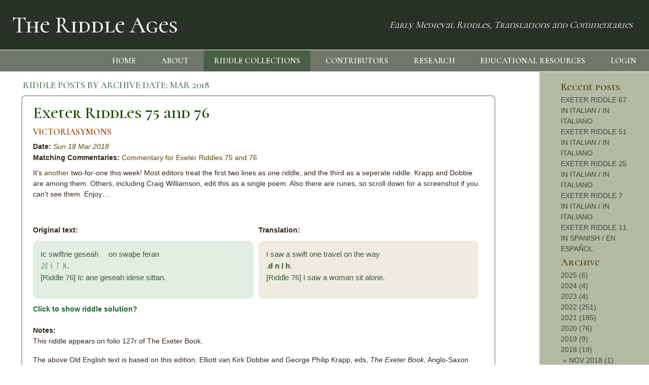

--- FILE ---
content_type: text/html; charset=utf-8
request_url: https://theriddleages.bham.ac.uk/riddles/archive/201803/?year=2018
body_size: 157250
content:
<!DOCTYPE html
        PUBLIC "-//W3C//DTD XHTML 1.0 Transitional//EN"
        "http://www.w3.org/TR/xhtml1/DTD/xhtml1-transitional.dtd">
<html xmlns="http://www.w3.org/1999/xhtml" lang="en">
<head>
		<title>Riddle Ages</title>

		<!--Meta-->
    	<meta http-equiv="X-UA-Compatible" content="IE=edge">
        <meta http-equiv="Content-Type" content="text/html; charset=utf-8" />
		<meta name="viewport" content="width=device-width, initial-scale=1">
		<meta name="description" content="">
		<meta name="keywords" content="">
		<meta name="author" content="University of Birmingham">

    


		<link rel="stylesheet" href="/static/css/bootstrap.min.css">
		<link rel="stylesheet" type="text/css" href="/static/css/custom.css">
		<link rel="stylesheet" href="/static/css/ionicons.min.css">

        <link rel="icon" type="image/png" href="/static/images/favicon.ico">
		<link href="https://fonts.googleapis.com/css2?family=Cormorant+Unicase:wght@400;500;600&display=swap" rel="stylesheet">

		<script type="text/javascript" src="/static/js/jquery.min.js"></script>
		<script type="text/javascript" src="/static/js/bootstrap.min.js"></script>

		<script type="text/javascript" src="//kit.fontawesome.com/ef8efd334b.js"></script>

		<script type="text/javascript" src="/static/ckeditor/ckeditor-init.js"></script>
		<script type="text/javascript" src="/static/ckeditor/ckeditor/ckeditor.js"></script>


</head>

	<body>

	<!-- Site Navigation -->
	<header>
	<nav class="navbar navbar-expand-sm container-fluid nopadding" aria-label="site header">
    
    <div id="navbar-title" class="container-fluid">
        <a class="navbar-brand" href="/"><h1>The Riddle Ages</h1></a>
    </div>
    <div id="nav-subtitle" class="nopadding container-fluid alignedright">
        Early Medieval Riddles, Translations and Commentaries
    </div>
    
</nav>
<nav id="linksmenu" class="navbar navbar-expand-sm nopadding"aria-label="site navigation bar">
    <div id="nav-menutoggle" class="nopadding container-fluid alignedright">
        <a id="menu-toggle" href="#" class="toggle" aria-label="menu toggle"><i class="ion-navicon"></i> <span>MENU</span></a>
    </div>
    <div class="collapse navbar-collapse nopadding" id="linksnavbar">
        <ul class="nav navbar-nav ml-auto nopadding menu">
            <li class="nav-item">
                <a class="nav-link" href="/">HOME</a>
            </li>
            <li class="nav-item">
                <a class="nav-link" href="/about/">ABOUT</a>
            </li>
            <li class="nav-item active">
                <a class="nav-link" href="/riddles/collection/">RIDDLE COLLECTIONS</a>
            </li>
            <li class="nav-item">
                <a class="nav-link" href="/contributors/">CONTRIBUTORS</a>
            </li>
            <li class="nav-item">
                <a class="nav-link" href="/research/">RESEARCH</a>
            </li>
            <li class="nav-item">
                <a class="nav-link" href="/educational_resources/">EDUCATIONAL RESOURCES</a>
            </li>
            <!-- check for login here -->
            
                <li class="nav-item">
                    <a class="nav-link" href="/accounts/login/">LOGIN</a>
                </li>
            
        </ul>
    </div>
</nav>
	
		<div class="container-fluid nopadding">
    
</div>
	
	</header>
		<!-- Site Main Content -->
		<main id="main">
			
<div class="row options" id="holder">
    <div class="col-10" id="main_text">
        <div class="row">
            <div class="posts col-12">
                
                
                <span class="posts_label">RIDDLE POSTS BY ARCHIVE DATE: <span class="archive">MAR 2018</span></span>
                
                
                
            </div>
        </div>
        
        
        <section class="block">
    <section class="container-fluid">
        <section class="row">
            <div class="col-md-12 row-pb-md">
                <div class="row">
                    <div class="col-md-12">
                        <div class="post post-entry">
                            
                            <h2><a href="/riddles/post/exeter-riddles-75-and-76/">Exeter Riddles 75 and 76</a></h2>
                            <h3><a href="/riddles/author/VictoriaSymons/">VICTORIASYMONS</a></h3>
                            
                            <strong>Date:</strong> <em><a href="/riddles/archive/201803/">Sun 18 Mar 2018</a></em><br />
                            
                            <div class="clear"><!-- --></div>
                            
                            
                                
                                    
                                        <strong>Matching Commentaries:</strong>
                                        
                                            <a href="/riddles/post/commentary-for-exeter-riddles-75-and-76/">Commentary for Exeter Riddles 75 and 76</a>
                                        
                                    
                                
                            
                            <div class="clear"><!-- --></div>
                            
                                
                                    <div class="intro"><p>It’s <a href="../../../riddles/post/riddles-68-and-69-or-66/">another </a>two-for-one this week! Most editors treat the first two lines as one riddle, and the third as a seperate riddle. Krapp and Dobbie are among them. Others, including Craig Williamson, edit this as a single poem. Also there are runes, so scroll down for a screenshot if you can't see them. Enjoy…</p><br /><br /></div>
                                
                                <div class="row no-gutters">
                                    <div class="col-md-6 leftside no-gutters"><strong>Original text:</strong><br /><code><p>Ic swiftne geseah&nbsp;&nbsp;&nbsp;&nbsp; on swaþe feran<br>
.ᛞ ᚾ ᛚ ᚻ.<br>
[Riddle 76] Ic ane geseah idese sittan.</p></code></div>
                                    <div class="col-md-6 rightside no-gutters"><strong>Translation:</strong><br /><code><p>I saw a swift one travel on the way<br>
.<strong>d n l h</strong>.<br>
[Riddle 76] I saw a woman sit alone.</p></code></div>
                                </div>
                                <a class="togglesolution">Click to show riddle solution?</a>
                                <div class="solution dd">Hound, Piss, Hound and Hind, Christ</div><br /><br />
                            
                            
                                <strong>Notes:</strong><br /> <p>This riddle appears on folio 127r of The Exeter Book.</p>

<p>The above Old English text is based on this edition: Elliott van Kirk Dobbie and George Philip Krapp, eds, <em>The Exeter Book</em>, Anglo-Saxon Poetic Records 3 (New York: Columbia University Press, 1936), page 234.</p>

<p>Note that this edition numbers the text Riddle 73: Craig Williamson, ed., <em>The Old English Riddles of the Exeter Book</em> (Chapel Hill: University of North Carolina Press, 1977), page 110.</p>

<p><strong>Screen shot for the runes:</strong></p>
<img src="../../../media/images/2017/11/riddle-75-runes.jpg" alt="Riddle 75 runes"></p><br /><br />
                            
                            
                                <strong>Tags:</strong>
                                
                            <a class="badge badge-secondary" href="/riddles/tag/anglo%20saxon/">anglo saxon</a>&nbsp;
                                
                            <a class="badge badge-secondary" href="/riddles/tag/exeter%20book/">exeter book</a>&nbsp;
                                
                            <a class="badge badge-secondary" href="/riddles/tag/riddles/">riddles</a>&nbsp;
                                
                            <a class="badge badge-secondary" href="/riddles/tag/old%20english/">old english</a>&nbsp;
                                
                            <a class="badge badge-secondary" href="/riddles/tag/solutions/">solutions</a>&nbsp;
                                
                            <a class="badge badge-secondary" href="/riddles/tag/riddle%2075/">riddle 75</a>&nbsp;
                                
                            <a class="badge badge-secondary" href="/riddles/tag/riddle%2076/">riddle 76</a>&nbsp;
                                <br /><br />
                            
                            
                                <strong>Related Posts:</strong><br />
                                
                                    <a href="/riddles/post/commentary-for-exeter-riddles-68-and-69/">Commentary for Exeter Riddles 68 and 69</a>
                                
                                    <br /><a href="/riddles/post/commentary-for-exeter-riddles-75-and-76/">Commentary for Exeter Riddles 75 and 76</a>
                                
                                    <br /><a href="/riddles/post/exeter-riddle-19/">Exeter Riddle 19</a>
                                
                            
                            
                        </div>
                    </div>
                </div>
            </div>
        </section>
    </section>
</section>
        
        <section class="block">
    <section class="container-fluid">
        <section class="row">
            <div class="col-md-12 row-pb-md">
                <div class="row">
                    <div class="col-md-12">
                        <div class="post post-entry commentary-entry">
                            
                            <h2><a href="/riddles/post/commentary-for-exeter-riddles-75-and-76/">Commentary for Exeter Riddles 75 and 76</a></h2>
                            <h3><a href="/riddles/author/VictoriaSymons/">VICTORIASYMONS</a></h3>
                            
                            <strong>Date:</strong> <em><a href="/riddles/archive/201803/">Mon 26 Mar 2018</a></em><br />
                            
                            <div class="clear"><!-- --></div>
                            
                                
                                    
                                        
                                            <strong>Matching Riddle:</strong> <a href="/riddles/post/exeter-riddles-75-and-76/">Exeter Riddles 75 and 76</a><br />
                                        
                                    
                                
                            
                            
                            <div class="clear"><!-- --></div>
                            
                                <div class="row no-gutters">
                                    <div class="col-md-12 full no-gutters"><code><p>Here’s a riddle for you: what do a dog, Jesus, and someone taking a pee all have in common? Answer: they’re all possible solutions for this week’s riddle. Or riddles. Yes, there’s quite a bit of mystery about Riddle 75 and/or Riddle 76, and the mystery starts with how many poems it or they actually is. Or are.</p>
<p>For reasons that will become clear below, I’m going to set the runes aside for a moment and focus on the two longer lines of poetry. The way they’re written in the manuscript strongly suggests that they’re two separate texts – each begins with capitalisation and on a new line, and closes with the kind of punctuation flourish normally reserved for endings. This is how a lot of editors, including Krapp and Dobbie, treat them. The problem is… there isn’t much there. These might be the opening lines of two longer riddles, but if so the scribe forgot to include the rest. Other editors have preferred to combine these two lines into a single text. This has the advantage of providing a little more bulk to work with, and nods to the structural similarities between the lines. In fact, there’s a sort of chiasmus – a balancing of two parallel clauses – in the contrast between the subject of the first line moving swiftly and the subject of the second line sitting alone. My feeling is that these two riddles are, in fact, a single text even if that’s not how they’re presented in the manuscript.</p>
<p>However we choose to edit the poem/s, one thing we can be confident about is that the runes are later additions. You see, when we find runes in the Exeter Book riddles they’re usually integrated into the metre, meaning that they (or rather, the words they signify) carry alliteration. The first rune in <a href="../../../riddles/post/exeter-riddle-19">Riddle 19</a>, for example, is ᛋ (line 1b), whose name <em>sigel </em>picks up the s- alliteration from the preceding half line.</p>
<p>But that’s not what happens here. These runes are just hanging out on the end of the first line, with not the slightest regard for alliteration or metrical stress or any of the things that make Old English poetry poetic. So what are they doing there?</p>
<p>The answer is that these runes have been interpolated – i.e. moved – from the margins into the text proper. This happens when a scribe is copying from one manuscript to another and mistakes a note in the margin for a continuation of the line. We see another of this kind of mistake in <a href="../../../riddles/post/exeter-riddle-36">Riddle 36</a>, and Andy Orchard argues it’s also the source of <a href="../../../riddles/post/exeter-riddle-23">Riddle 23</a>’s opening line (page 290). In both cases, these stray words were originally written into the margins of earlier copies of the poems, to provide cryptic clues for the riddles’ solutions.</p>
<p>Now, if you’re the sort of person who gets excited by manuscript-y stuff (aren’t we all?), this is actually pretty cool. Today, all but one of the Old English riddles comes to us from the Exeter Book. Everything we think we know about these riddles – that they were written without solutions, for example – is based on this one manuscript. But what we get here is a glimpse of the earlier manuscript from which th Exeter Book itself was copied. Preserved in this odd mish-mash of a poem is the relic of what that lost manuscript looked like. It’s the manuscript equivalent of finding dino DNA preserved in amber.</p>
<img src="/media/images/2021/01/amber.jpg" alt="insect trapped in amber" />
<p>Sort of. <br> Photo credit: Brocken Inaglory, via&nbsp;<a href="https://commons.wikimedia.org/wiki/File:Mosquito_in_amber.jpg">Wikimedia Commons</a> (licence:&nbsp;<a href="https://en.wikipedia.org/wiki/en:GNU_Free_Documentation_License">GNU Free Documentation Licence</a>).</p>
<p>Once we’ve finished geeking out about palaeography, though, it’s time to get down to the real business: solving this thing. As you can see, there isn’t a great deal to go on. Taking only the poetic lines, we have either two riddles describing one thing moving quickly, and one thing sitting alone. Or we have one riddle describing both those things in tandem. No wonder someone thought it might be a good idea to include a little runic hint to help us along. What wise clue did our medieval runester grace us with?</p>
<p>Dnlh.</p>
<p>No, that’s not an Old English sneeze. That’s what the runes say. Dnlh.</p>
<p>It may come as no surprise that “dnlh” isn’t a word, not in Old English nor in modern. But there are a couple of ways it might <em>become </em>a word, with some creative thinking and a loose approach to spelling. Reverse the letter order and add in some much-needed vowels and we might get <em>h</em><em>ælend </em>(lord). This solution was originally proposed by W. S. Mackie, who argued that the first line is a standalone riddle depicting Christ “as a hunter in pursuit of sin” (page 77). Playing around with letter order and vowels are two fairly common gambits in medieval cryptography – they’re used in <a href="../../../riddles/post/exeter-riddle-19">Riddle 19</a> and <a href="../../../riddles/post/exeter-riddle-23">Riddle 23</a> (reversed letters), or <a href="../../../riddles/post/exeter-riddle-36">Riddle 36</a> (changed vowels). That’s solution one.</p>

 <img src="/media/images/2021/01/Christ freeing sinners.jpg" alt="Christ stabbing devil in hellmouth" />
<p>Solution one. Image from <a href="https://commons.wikimedia.org/wiki/File:Harrowing_of_Hell_-_Google_Art_Project.jpg">Wikimedia Commons</a> (Public Domain).</p>

<p>But there’s actually a way of finding some vowels without adding anything to the runes at all. When written in manuscripts, runic ᛚ (l) often ends up looking similar to runic ᚢ (u). And if there’s one thing we can say for sure about the Exeter Book scribe, it’s that he or she isn’t particularly good at writing runes consistently. Changing the “l” for a “u” and reversing the letter order gives us <em>hund </em>(hound). So the riddle may be as simple as that: a poem about a dog running really fast, to which someone’s helpfully added the word dog so that we know it’s definitely about a dog. This is solution two, and it’s a popular one (Bitterli, pages 105-10).</p>
 <img src="/media/images/2021/01/Dog.jpg" alt="Dog running" />
<p>Solution two.<br> Image credit: Sheila Sund via <a href="https://commons.wikimedia.org/wiki/File:Shaggy_Dog_running.jpg">Wikimedia Commons</a> (licence: <a href="https://en.wikipedia.org/wiki/en:Creative_Commons">Creative Commons Attribution 2.0 Generic</a>).</p>
<p>Solution three comes courtesy of Craig Williamson, who opines that “the pursuit of sin has no place in this riddle” (page 353), and that the word signified by our runic quartet is actually <em>hland</em>&nbsp;(urine). Williamson’s reading supports combining the two lines into one poem; the contrast between them speaks to the contrast between male and female peeing… postures.</p>
<img src="/media/images/2021/01/Tulips.jpg" alt="Field of tulips" />
<p>Solution three: not pictured. I’ll leave it to your imagination. Image credit: Tuxyso via <a href="https://commons.wikimedia.org/wiki/File:Tulpenfelder-Neuss-Kapellen-01-2016.jpg">Wikimedia Commons </a>(licence: <a href="https://en.wikipedia.org/wiki/en:Creative_Commons">Creative Commons Attribution-Share Alike 3.0</a>).</p>
<p>Which one is the correct solution? It’s honestly impossible to know. We don’t even know for sure that the runes have anything to do with conveying a solution. But that ambiguity is pretty fun. In fact, I’d argue one of the best things about this poem (or these poems) is how evocative it is. These two little lines may represent the shortest of the Exeter Book riddles, but they’ve provoked page upon page of critical commentary encompassing a truly eclectic range of solutions and creative readings. And thus we get from Jesus Christ to peeing postures, via one happy hound!</p></code></div>
                                </div>
                            
                            
                                <strong>Notes:</strong><br /> <p><strong>References and Suggested Reading</strong></p>
<p>Bitterli, Dieter.&nbsp;<em>Say What I am Called: The Old English Riddles of the Exeter Book and the Anglo-Latin Riddle Tradition</em>. Toronto: University of Toronto Press, 2009.</p>
<p>Mackie, W. S. “Notes on the Text of the Exeter Book.”&nbsp;<em>Modern Language Review</em>, vol. 28 (1933), pages 75-78.</p>
<p>Orchard, Andy. “Enigma Variations: The Anglo-Saxon Riddle-tradition.” In&nbsp;<em>Latin Learning and English Lore: Studies in Anglo-Saxon Literature for Michael Lapidge</em>. Edited by Katherine O’Brien O’Keeffe and Andy Orchard (Toronto: University of Toronto Press, 2005), pages 284-304.</p>
<p>Williamson, Craig, ed.&nbsp;<em>The Old English Riddles of The Exeter Book</em>. Chapel Hill: University of North Carolina Press, 1977.</p><br /><br />
                            
                            
                                <strong>Tags:</strong>
                                
                            <a class="badge badge-secondary" href="/riddles/tag/anglo%20saxon/">anglo saxon</a>&nbsp;
                                
                            <a class="badge badge-secondary" href="/riddles/tag/exeter%20book/">exeter book</a>&nbsp;
                                
                            <a class="badge badge-secondary" href="/riddles/tag/riddles/">riddles</a>&nbsp;
                                
                            <a class="badge badge-secondary" href="/riddles/tag/old%20english/">old english</a>&nbsp;
                                
                            <a class="badge badge-secondary" href="/riddles/tag/solutions/">solutions</a>&nbsp;
                                
                            <a class="badge badge-secondary" href="/riddles/tag/riddle%2075/">riddle 75</a>&nbsp;
                                
                            <a class="badge badge-secondary" href="/riddles/tag/riddle%2076/">riddle 76</a>&nbsp;
                                <br /><br />
                            
                            
                                <strong>Related Posts:</strong><br />
                                
                                    <a href="/riddles/post/commentary-for-exeter-riddle-19/">Commentary for Exeter Riddle 19</a>
                                
                                    <br /><a href="/riddles/post/commentary-for-exeter-riddle-23/">Commentary for Exeter Riddle 23</a>
                                
                                    <br /><a href="/riddles/post/commentary-for-exeter-riddle-36/">Commentary for Exeter Riddle 36</a>
                                
                            
                            
                        </div>
                    </div>
                </div>
            </div>
        </section>
    </section>
</section>
        
        <section class="block">
    <section class="container-fluid">
        <section class="row">
            <div class="col-md-12 row-pb-md">
                <div class="row">
                    <div class="col-md-12">
                        <div class="post post-entry">
                            
                            <h2><a href="/riddles/post/exeter-riddle-78/">Exeter Riddle 78</a></h2>
                            <h3><a href="/riddles/author/MeganCavell/">MEGANCAVELL</a></h3>
                            
                            <strong>Date:</strong> <em><a href="/riddles/archive/201803/">Sun 18 Mar 2018</a></em><br />
                            
                            <div class="clear"><!-- --></div>
                            
                            
                                
                                    
                                        <strong>Matching Commentaries:</strong>
                                        
                                            <a href="/riddles/post/commentary-for-exeter-riddle-78/">Commentary for Exeter Riddle 78</a>
                                        
                                    
                                
                            
                            <div class="clear"><!-- --></div>
                            
                                
                                    <div class="intro"><p>Riddle 78 is a bit of a super-damaged mess…wish me luck writing the commentary!</p><br /><br /></div>
                                
                                <div class="row no-gutters">
                                    <div class="col-md-6 leftside no-gutters"><strong>Original text:</strong><br /><code><p>Oft ic flodas…<br>
…s &nbsp; &nbsp; &nbsp; &nbsp; cynn… minum<br>
ond…<br>
…yde me to mos…<br>
…swa ic him…<br>
…ne æt ham gesæt<br>
…flote cwealde<br>
þurh orþonc… &nbsp; &nbsp; &nbsp; &nbsp; yþum bewrigene.</p></code></div>
                                    <div class="col-md-6 rightside no-gutters"><strong>Translation:</strong><br /><code><p>Often I … floods<br>
… to my kin<br>
and …<br>
… had as food for me<br>
… so I … to it/him/them<br>
… did not sit at home<br>
… killed floating<br>
with cunning … concealed by the waves.</p></code></div>
                                </div>
                                <a class="togglesolution">Click to show riddle solution?</a>
                                <div class="solution dd">Crab, Oyster, Fish, Lamprey</div><br /><br />
                            
                            
                                <strong>Notes:</strong><br /> <p>This riddle appears on folio 127r of The Exeter Book.</p>

<p>The above Old English text is based on this edition: Elliott van Kirk Dobbie and George Philip Krapp, eds, <em>The Exeter Book</em>, Anglo-Saxon Poetic Records 3 (New York: Columbia University Press, 1936), pages 234-5.</p>

<p>Note that this edition numbers the text Riddle 75: Craig Williamson, ed., <em>The Old English Riddles of the Exeter Book</em> (Chapel Hill: University of North Carolina Press, 1977), page 110.</p><br /><br />
                            
                            
                                <strong>Tags:</strong>
                                
                            <a class="badge badge-secondary" href="/riddles/tag/anglo%20saxon/">anglo saxon</a>&nbsp;
                                
                            <a class="badge badge-secondary" href="/riddles/tag/exeter%20book/">exeter book</a>&nbsp;
                                
                            <a class="badge badge-secondary" href="/riddles/tag/riddles/">riddles</a>&nbsp;
                                
                            <a class="badge badge-secondary" href="/riddles/tag/old%20english/">old english</a>&nbsp;
                                
                            <a class="badge badge-secondary" href="/riddles/tag/solutions/">solutions</a>&nbsp;
                                
                            <a class="badge badge-secondary" href="/riddles/tag/riddle%2078/">riddle 78</a>&nbsp;
                                <br /><br />
                            
                            
                                <strong>Related Posts:</strong><br />
                                
                                    <a href="/riddles/post/exeter-riddle-19/">Exeter Riddle 19</a>
                                
                                    <br /><a href="/riddles/post/exeter-riddle-23/">Exeter Riddle 23</a>
                                
                                    <br /><a href="/riddles/post/exeter-riddle-85/">Exeter Riddle 85</a>
                                
                            
                            
                        </div>
                    </div>
                </div>
            </div>
        </section>
    </section>
</section>
        
        <section class="block">
    <section class="container-fluid">
        <section class="row">
            <div class="col-md-12 row-pb-md">
                <div class="row">
                    <div class="col-md-12">
                        <div class="post post-entry commentary-entry">
                            
                            <h2><a href="/riddles/post/commentary-for-exeter-riddle-83/">Commentary for Exeter Riddle 83</a></h2>
                            <h3><a href="/riddles/author/MeganCavell/">MEGANCAVELL</a></h3>
                            
                            <strong>Date:</strong> <em><a href="/riddles/archive/201803/">Thu 01 Mar 2018</a></em><br />
                            
                            <div class="clear"><!-- --></div>
                            
                                
                                    
                                        
                                            <strong>Matching Riddle:</strong> <a href="/riddles/post/exeter-riddle-83/">Exeter Riddle 83</a><br />
                                        
                                    
                                
                            
                            
                            <div class="clear"><!-- --></div>
                            
                                <div class="row no-gutters">
                                    <div class="col-md-12 full no-gutters"><code><p>Hi all! Sorry it has been so long since our last post, but LIFE has been happening. And it has an irritating tendency to get in the way of writing. Still, I’m here now…let’s do this thing.</p>
<p>Riddle 83 has <a href="https://www.youtube.com/watch?v=Jne9t8sHpUc">Alanis Morissette levels of irony</a> in its opening lines (too dated a cultural reference? pish tosh!). That good ol’ burn mark that we’ve seen wreaking havoc upon the riddles toward the end of the Exeter Book extends down into this poem…<em>just</em> far enough to mess with its description of fire. Good joke, universe. Good joke.</p>
<p>And fire is essential to this riddle, which speaks of the production process involved in turning molten metal into coins.</p>
<figure data-shortcode="caption" id="attachment_3535" aria-describedby="caption-attachment-3535"  class="wp-caption aligncenter"><img src="../../../media/images/2019/03/640px-pouring_gold.jpg" alt="640px-Pouring_gold"><figcaption id="caption-attachment-3535" class="wp-caption-text">Photo of molten gold (by Allen Drebert) from <a href="https://commons.wikimedia.org/wiki/File:Pouring_gold.jpg#/media/File:Pouring_gold.jpg">Wikimedia Commons</a> (public domain)</figcaption></figure>
<p>Ore does it? (see what I did there?)</p>
<p>Yes, yes it does. The riddle is generally solved as Ore (Old English <em>ora</em>), though some read it as referring more specifically to gold or to currency. It has been read alongside the late antique, North African riddler Symphosius’ take on the topic. His <em>Enigma 91, Pecunia</em> (Money) reads:</p>
<p style="text-align:center;">terra fui primo, latebris abscondita terrae.<br>
nunc aliud pretium flammae nomenque dederunt,<br>
nec iam terra vocor, licet ex me terra paretur.<br>
(Leary, page 50)</p>
<p style="text-align:center;">(At first I was earth, hidden in the secret places of the earth. Now flames and a name have granted me a different worth, no longer am I called earth, although earth is obtained with me.)</p>
<p>Lots of similar ideas, yes? We can see a real focus on the earth and concealment here before the ore is mined, purified and enters into circulation. Then it comes to have <em>aliud pretium</em> (a different worth). This is certainly something we see in the Old English riddle as well, but with a lot more drama. Whichever metal Riddle 83 describes, its relationship with humans is clearly a contentious one: the ore tells us that entering the domain of humans brings it to grief and cuts it off from its family and history.</p>
<p>But ore will get its revenge.</p>
<p>Just as it is held against its will, it too has the power to imprison: it raises up <em>hæftnyd</em> (bonds of captivity). And if you aren’t sure what these bonds are, just think Gollum.</p>
<figure data-shortcode="caption" id="attachment_3536" aria-describedby="caption-attachment-3536"  class="wp-caption aligncenter"><img src="../../../media/images/2019/03/640px-giant_gollum_sculpture_in_wellington_airport.jpg" alt="640px-Giant_Gollum_sculpture_in_Wellington_Airport"><figcaption id="caption-attachment-3536" class="wp-caption-text">Although he looks quite cheery here! Photo of Gollum at the Wellington Airport from <a href="https://commons.wikimedia.org/wiki/File:Giant_Gollum_sculpture_in_Wellington_Airport.jpg#/media/File:Giant_Gollum_sculpture_in_Wellington_Airport.jpg">Wikimedia Commons</a> (public domain)</figcaption></figure>
<p>Money and treasure corrupt. This is not a new idea. And, as Craig Williamson points out (page 366), we see it in other Old English poems, like <a href="https://rpo.library.utoronto.ca/poems/beowulf"><em>Beowulf</em></a>:</p>
<p style="text-align:center;">&nbsp;&nbsp;&nbsp;&nbsp;&nbsp;&nbsp;&nbsp;&nbsp;&nbsp;&nbsp;&nbsp;&nbsp;&nbsp;&nbsp;&nbsp;&nbsp;&nbsp;&nbsp;&nbsp;&nbsp;&nbsp;&nbsp;&nbsp; Sinc eaðe mæg,<br>
gold on grunde, &nbsp; &nbsp; &nbsp; &nbsp; gumcynnes gehwone<br>
oferhigian, &nbsp; &nbsp; &nbsp; &nbsp; hyde se ðe wylle. (lines 2764b-6)</p>
<p style="text-align:center;">(Treasure, gold in the ground, easily overpowers every one of humankind, let him hide it who will.)</p>
<p>Clearly, Riddle 83 is riffing off these two ideas: that treasure holds a power over humans and that people like to hide it in the ground. In this case, what the earth conceals is ore in its unrefined state – so just <em>potential</em> treasure. When it’s converted into actual, circulating currency…shit gets real.</p>
<p>But what’s going on with this riddle’s focus on <em>fromcynn</em> (lineage) and who’s that <em>broþor</em> (brother) of the earth who first brought ore to <em>gyrne</em> (grief)? Well. WELL now. People have had many clever thoughts on this topic.</p>
<p>Patrick Murphy builds on earlier suggestions that the unnamed enemy of ore is Tubalcain, the biblical grandson of Cain (as in Adam and Eve’s son of the Cain-vs-Abel fame) (page 142). Tubalcain is strongly associated with metalworking and was reputed to be the first smith because of a brief reference in <a href="http://www.drbo.org/drl/chapter/01004.htm">Genesis 4.22</a>.&nbsp; Murphy then goes on to suggest that Riddle 83 conflates Tubalcain with Cain himself: “the two figures are linked in their signature innovations: Cain invents murder, and Tubalcain invents weapons for more efficient murder” (page 146). Hence the bit about brothers. And hence all that hostility.</p>
<figure data-shortcode="caption" id="attachment_3538" aria-describedby="caption-attachment-3538"  class="wp-caption aligncenter"><img src="../../../media/images/2019/03/449px-formella_06_tubailkan_andrea_pisano_1334-1336.jpg" alt="449px-Formella_06,_tubailkan,_andrea_pisano,_1334-1336"><figcaption id="caption-attachment-3538" class="wp-caption-text">Here’s a nice 14th-century wood cut of Tubalcain at work. Photo (by Sailko) from <a href="https://commons.wikimedia.org/wiki/File:Formella_06,_tubailkan,_andrea_pisano,_1334-1336.JPG#/media/File:Formella_06,_tubailkan,_andrea_pisano,_1334-1336.JPG">Wikimedia Commons</a> (licence: <a href="https://creativecommons.org/licenses/by/2.5/">CC BY 2.5</a>)</figcaption></figure>
<p>Tracing Riddle 83’s obsession with <em>fromcynn</em> (lineage) and old age (as in the word <em>frod</em>) back to the Old Testament creates a tidy sense of history within the riddle (Murphy, page 149). Thomas Klein argues that this riddle carries not only a sense of history, but also metaphorical echoes of a fallen angel – perhaps even Lucifer himself. There is ore’s (or specifically gold’s to Klein ) ancient lineage, its removal from his homeland, all that fire, and its ability to place people in bonds despite being captive itself (Klein, page 12).</p>
<figure data-shortcode="caption" id="attachment_3540" aria-describedby="caption-attachment-3540"  class="wp-caption aligncenter"><img src="../../../media/images/2019/03/380px-paradise_lost_1.jpg" alt="380px-Paradise_Lost_1.jpg"><figcaption id="caption-attachment-3540" class="wp-caption-text">The war in heaven imagined by Gustave Doré for John Milton’s <em>Paradise Lost</em>. Image from <a href="https://commons.wikimedia.org/wiki/File:Paradise_Lost_1.jpg#/media/File:Paradise_Lost_1.jpg">Wikimedia Commons</a> (public domain)</figcaption></figure>
<p>So, gold is the devil then. And never forget: it owns you as much as you own it.</p>
<p>Righto, I’m going to leave you there to ponder your own relationship with treasure now. I’m not saying I agree with Riddle 83 in its gold-shaming, but then…I <em>am</em> a millennial, and <a href="https://www.forbes.com/sites/andrewjosuweit/2017../../../riddles/post/5-industries-millennials-are-killing-and-why/">we apparently have it in for the diamond industry</a>. Why stop there, amirite?</p></code></div>
                                </div>
                            
                            
                                <strong>Notes:</strong><br /> <p><strong>References and Suggested Reading</strong></p>
<p>Dale, Corinne. <em>The Natural World in the Exeter Book Riddles</em>. Cambridge: D. S. Brewer, 2017, esp. pages 123-44.</p>
<p>Klein, Thomas. “The Metaphorical Cloak of Exeter Riddle 83, “Ore/Gold/Metal”,” <em>American Notes and Queries</em>, volume 28, issue 1 (2015), pages 11-14.</p>
<p>Leary, T. J., ed. <em>Symphosius: The Aenigmata: An Introduction, Text and Commentary</em>. London: Bloomsbury, 2014.</p>
<p>Murphy, Patrick. <em>Unriddling the Exeter Riddles</em>. University Park, PA: Pennsylvania State University Press, 2011, esp. pages 139-51.</p>
<p>Williamson, Craig, ed. <em>The Old English Riddles of the Exeter Book</em>. Chapel Hill: University of North Carolina Press, 1977.</p><br /><br />
                            
                            
                                <strong>Tags:</strong>
                                
                            <a class="badge badge-secondary" href="/riddles/tag/anglo%20saxon/">anglo saxon</a>&nbsp;
                                
                            <a class="badge badge-secondary" href="/riddles/tag/exeter%20book/">exeter book</a>&nbsp;
                                
                            <a class="badge badge-secondary" href="/riddles/tag/riddles/">riddles</a>&nbsp;
                                
                            <a class="badge badge-secondary" href="/riddles/tag/old%20english/">old english</a>&nbsp;
                                
                            <a class="badge badge-secondary" href="/riddles/tag/solutions/">solutions</a>&nbsp;
                                
                            <a class="badge badge-secondary" href="/riddles/tag/riddle%2083/">riddle 83</a>&nbsp;
                                <br /><br />
                            
                            
                                <strong>Related Posts:</strong><br />
                                
                                    <a href="/riddles/post/commentary-for-exeter-riddles-1-3/">Commentary for Exeter Riddles 1-3</a>
                                
                                    <br /><a href="/riddles/post/commentary-for-exeter-riddle-15/">Commentary for Exeter Riddle 15</a>
                                
                                    <br /><a href="/riddles/post/commentary-for-exeter-riddle-32/">Commentary for Exeter Riddle 32</a>
                                
                            
                            
                        </div>
                    </div>
                </div>
            </div>
        </section>
    </section>
</section>
        
        
    </div>
    <div class="clear"><!-- --></div>
    
<div class="col-2" id="sidebar">

    <div class="sidebar_title">Recent posts</div>
    <div class="sidebarcontent">
    
        <a href="/riddles/post/exeter-riddle-67-in-italian-in-italiano/">EXETER RIDDLE 67 IN ITALIAN / IN ITALIANO</a><br  />
    
        <a href="/riddles/post/exeter-riddle-51-in-italian-in-italiano/">EXETER RIDDLE 51 IN ITALIAN / IN ITALIANO</a><br  />
    
        <a href="/riddles/post/exeter-riddle-25-in-italian-in-italiano/">EXETER RIDDLE 25 IN ITALIAN / IN ITALIANO</a><br  />
    
        <a href="/riddles/post/exeter-riddle-7-in-italian-in-italiano/">EXETER RIDDLE 7 IN ITALIAN / IN ITALIANO</a><br  />
    
        <a href="/riddles/post/exeter-riddle-11-in-spanish-en-espanol/">EXETER RIDDLE 11 IN SPANISH / EN ESPAÑOL</a><br  />
    
    </div>

    <div class="sidebar_title">Archive</div>
    <div class="sidebarcontent">
    
        <a href="?year=2025" class="year">2025 (6)</a><br  />
        
            
                
                    
                
            
        
            
                
                    
                
            
        
            
                
                    
                
            
        
            
                
                    
                
            
        
            
                
                    
                
            
        
            
                
                    
                
            
        
            
                
                    
                
            
        
            
                
                    
                
            
        
            
                
                    
                
            
        
            
                
                    
                
            
        
            
                
                    
                
            
        
            
                
                    
                
            
        
            
                
                    
                
            
        
            
                
                    
                
            
        
            
                
                    
                
            
        
            
                
                    
                
            
        
            
                
                    
                
            
        
            
                
                    
                
            
        
            
                
                    
                
            
        
            
                
                    
                
            
        
            
                
                    
                
            
        
            
                
                    
                
            
        
            
                
                    
                
            
        
            
                
                    
                
            
        
            
                
                    
                
            
        
            
                
                    
                
            
        
            
                
                    
                
            
        
            
                
                    
                
            
        
            
                
                    
                
            
        
            
                
                    
                
            
        
            
                
                    
                
            
        
            
                
                    
                
            
        
            
                
                    
                
            
        
            
                
                    
                
            
        
            
                
                    
                
            
        
            
                
                    
                
            
        
            
                
                    
                
            
        
            
                
                    
                
            
        
            
                
                    
                
            
        
            
                
                    
                
            
        
            
                
                    
                
            
        
            
                
                    
                
            
        
            
                
                    
                
            
        
            
                
                    
                
            
        
            
                
                    
                
            
        
            
                
                    
                
            
        
            
                
                    
                
            
        
            
                
                    
                
            
        
            
                
                    
                
            
        
            
                
                    
                
            
        
            
                
                    
                
            
        
            
                
                    
                
            
        
            
                
                    
                
            
        
            
                
                    
                
            
        
            
                
                    
                
            
        
            
                
                    
                
            
        
            
                
                    
                
            
        
            
                
                    
                
            
        
            
                
                    
                
            
        
            
                
                    
                
            
        
            
                
                    
                
            
        
            
                
                    
                
            
        
            
                
                    
                
            
        
            
                
                    
                
            
        
            
                
                    
                
            
        
            
                
                    
                
            
        
            
                
                    
                
            
        
            
                
                    
                
            
        
            
                
                    
                
            
        
            
                
                    
                
            
        
            
                
                    
                
            
        
            
                
                    
                
            
        
            
                
                    
                
            
        
            
                
                    
                
            
        
            
                
                    
                
            
        
            
                
                    
                
            
        
            
                
                    
                
            
        
            
                
                    
                
            
        
            
                
                    
                
            
        
            
                
                    
                
            
        
            
                
                    
                
            
        
            
                
                    
                
            
        
            
                
                    
                
            
        
            
                
                    
                
            
        
            
                
                    
                
            
        
            
                
                    
                
            
        
            
                
                    
                
            
        
            
                
                    
                
            
        
            
                
                    
                
            
        
            
                
                    
                
            
        
            
                
                    
                
            
        
            
                
                    
                
            
        
            
                
                    
                
            
        
            
                
                    
                
            
        
            
                
                    
                
            
        
    
        <a href="?year=2024" class="year">2024 (4)</a><br  />
        
            
                
                    
                
            
        
            
                
                    
                
            
        
            
                
                    
                
            
        
            
                
                    
                
            
        
            
                
                    
                
            
        
            
                
                    
                
            
        
            
                
                    
                
            
        
            
                
                    
                
            
        
            
                
                    
                
            
        
            
                
                    
                
            
        
            
                
                    
                
            
        
            
                
                    
                
            
        
            
                
                    
                
            
        
            
                
                    
                
            
        
            
                
                    
                
            
        
            
                
                    
                
            
        
            
                
                    
                
            
        
            
                
                    
                
            
        
            
                
                    
                
            
        
            
                
                    
                
            
        
            
                
                    
                
            
        
            
                
                    
                
            
        
            
                
                    
                
            
        
            
                
                    
                
            
        
            
                
                    
                
            
        
            
                
                    
                
            
        
            
                
                    
                
            
        
            
                
                    
                
            
        
            
                
                    
                
            
        
            
                
                    
                
            
        
            
                
                    
                
            
        
            
                
                    
                
            
        
            
                
                    
                
            
        
            
                
                    
                
            
        
            
                
                    
                
            
        
            
                
                    
                
            
        
            
                
                    
                
            
        
            
                
                    
                
            
        
            
                
                    
                
            
        
            
                
                    
                
            
        
            
                
                    
                
            
        
            
                
                    
                
            
        
            
                
                    
                
            
        
            
                
                    
                
            
        
            
                
                    
                
            
        
            
                
                    
                
            
        
            
                
                    
                
            
        
            
                
                    
                
            
        
            
                
                    
                
            
        
            
                
                    
                
            
        
            
                
                    
                
            
        
            
                
                    
                
            
        
            
                
                    
                
            
        
            
                
                    
                
            
        
            
                
                    
                
            
        
            
                
                    
                
            
        
            
                
                    
                
            
        
            
                
                    
                
            
        
            
                
                    
                
            
        
            
                
                    
                
            
        
            
                
                    
                
            
        
            
                
                    
                
            
        
            
                
                    
                
            
        
            
                
                    
                
            
        
            
                
                    
                
            
        
            
                
                    
                
            
        
            
                
                    
                
            
        
            
                
                    
                
            
        
            
                
                    
                
            
        
            
                
                    
                
            
        
            
                
                    
                
            
        
            
                
                    
                
            
        
            
                
                    
                
            
        
            
                
                    
                
            
        
            
                
                    
                
            
        
            
                
                    
                
            
        
            
                
                    
                
            
        
            
                
                    
                
            
        
            
                
                    
                
            
        
            
                
                    
                
            
        
            
                
                    
                
            
        
            
                
                    
                
            
        
            
                
                    
                
            
        
            
                
                    
                
            
        
            
                
                    
                
            
        
            
                
                    
                
            
        
            
                
                    
                
            
        
            
                
                    
                
            
        
            
                
                    
                
            
        
            
                
                    
                
            
        
            
                
                    
                
            
        
            
                
                    
                
            
        
            
                
                    
                
            
        
            
                
                    
                
            
        
            
                
                    
                
            
        
    
        <a href="?year=2023" class="year">2023 (4)</a><br  />
        
            
                
                    
                
            
        
            
                
                    
                
            
        
            
                
                    
                
            
        
            
                
                    
                
            
        
            
                
                    
                
            
        
            
                
                    
                
            
        
            
                
                    
                
            
        
            
                
                    
                
            
        
            
                
                    
                
            
        
            
                
                    
                
            
        
            
                
                    
                
            
        
            
                
                    
                
            
        
            
                
                    
                
            
        
            
                
                    
                
            
        
            
                
                    
                
            
        
            
                
                    
                
            
        
            
                
                    
                
            
        
            
                
                    
                
            
        
            
                
                    
                
            
        
            
                
                    
                
            
        
            
                
                    
                
            
        
            
                
                    
                
            
        
            
                
                    
                
            
        
            
                
                    
                
            
        
            
                
                    
                
            
        
            
                
                    
                
            
        
            
                
                    
                
            
        
            
                
                    
                
            
        
            
                
                    
                
            
        
            
                
                    
                
            
        
            
                
                    
                
            
        
            
                
                    
                
            
        
            
                
                    
                
            
        
            
                
                    
                
            
        
            
                
                    
                
            
        
            
                
                    
                
            
        
            
                
                    
                
            
        
            
                
                    
                
            
        
            
                
                    
                
            
        
            
                
                    
                
            
        
            
                
                    
                
            
        
            
                
                    
                
            
        
            
                
                    
                
            
        
            
                
                    
                
            
        
            
                
                    
                
            
        
            
                
                    
                
            
        
            
                
                    
                
            
        
            
                
                    
                
            
        
            
                
                    
                
            
        
            
                
                    
                
            
        
            
                
                    
                
            
        
            
                
                    
                
            
        
            
                
                    
                
            
        
            
                
                    
                
            
        
            
                
                    
                
            
        
            
                
                    
                
            
        
            
                
                    
                
            
        
            
                
                    
                
            
        
            
                
                    
                
            
        
            
                
                    
                
            
        
            
                
                    
                
            
        
            
                
                    
                
            
        
            
                
                    
                
            
        
            
                
                    
                
            
        
            
                
                    
                
            
        
            
                
                    
                
            
        
            
                
                    
                
            
        
            
                
                    
                
            
        
            
                
                    
                
            
        
            
                
                    
                
            
        
            
                
                    
                
            
        
            
                
                    
                
            
        
            
                
                    
                
            
        
            
                
                    
                
            
        
            
                
                    
                
            
        
            
                
                    
                
            
        
            
                
                    
                
            
        
            
                
                    
                
            
        
            
                
                    
                
            
        
            
                
                    
                
            
        
            
                
                    
                
            
        
            
                
                    
                
            
        
            
                
                    
                
            
        
            
                
                    
                
            
        
            
                
                    
                
            
        
            
                
                    
                
            
        
            
                
                    
                
            
        
            
                
                    
                
            
        
            
                
                    
                
            
        
            
                
                    
                
            
        
            
                
                    
                
            
        
            
                
                    
                
            
        
            
                
                    
                
            
        
            
                
                    
                
            
        
            
                
                    
                
            
        
    
        <a href="?year=2022" class="year">2022 (251)</a><br  />
        
            
                
                    
                
            
        
            
                
                    
                
            
        
            
                
                    
                
            
        
            
                
                    
                
            
        
            
                
                    
                
            
        
            
                
                    
                
            
        
            
                
                    
                
            
        
            
                
                    
                
            
        
            
                
                    
                
            
        
            
                
                    
                
            
        
            
                
                    
                
            
        
            
                
                    
                
            
        
            
                
                    
                
            
        
            
                
                    
                
            
        
            
                
                    
                
            
        
            
                
                    
                
            
        
            
                
                    
                
            
        
            
                
                    
                
            
        
            
                
                    
                
            
        
            
                
                    
                
            
        
            
                
                    
                
            
        
            
                
                    
                
            
        
            
                
                    
                
            
        
            
                
                    
                
            
        
            
                
                    
                
            
        
            
                
                    
                
            
        
            
                
                    
                
            
        
            
                
                    
                
            
        
            
                
                    
                
            
        
            
                
                    
                
            
        
            
                
                    
                
            
        
            
                
                    
                
            
        
            
                
                    
                
            
        
            
                
                    
                
            
        
            
                
                    
                
            
        
            
                
                    
                
            
        
            
                
                    
                
            
        
            
                
                    
                
            
        
            
                
                    
                
            
        
            
                
                    
                
            
        
            
                
                    
                
            
        
            
                
                    
                
            
        
            
                
                    
                
            
        
            
                
                    
                
            
        
            
                
                    
                
            
        
            
                
                    
                
            
        
            
                
                    
                
            
        
            
                
                    
                
            
        
            
                
                    
                
            
        
            
                
                    
                
            
        
            
                
                    
                
            
        
            
                
                    
                
            
        
            
                
                    
                
            
        
            
                
                    
                
            
        
            
                
                    
                
            
        
            
                
                    
                
            
        
            
                
                    
                
            
        
            
                
                    
                
            
        
            
                
                    
                
            
        
            
                
                    
                
            
        
            
                
                    
                
            
        
            
                
                    
                
            
        
            
                
                    
                
            
        
            
                
                    
                
            
        
            
                
                    
                
            
        
            
                
                    
                
            
        
            
                
                    
                
            
        
            
                
                    
                
            
        
            
                
                    
                
            
        
            
                
                    
                
            
        
            
                
                    
                
            
        
            
                
                    
                
            
        
            
                
                    
                
            
        
            
                
                    
                
            
        
            
                
                    
                
            
        
            
                
                    
                
            
        
            
                
                    
                
            
        
            
                
                    
                
            
        
            
                
                    
                
            
        
            
                
                    
                
            
        
            
                
                    
                
            
        
            
                
                    
                
            
        
            
                
                    
                
            
        
            
                
                    
                
            
        
            
                
                    
                
            
        
            
                
                    
                
            
        
            
                
                    
                
            
        
            
                
                    
                
            
        
            
                
                    
                
            
        
            
                
                    
                
            
        
            
                
                    
                
            
        
            
                
                    
                
            
        
            
                
                    
                
            
        
            
                
                    
                
            
        
            
                
                    
                
            
        
    
        <a href="?year=2021" class="year">2021 (185)</a><br  />
        
            
                
                    
                
            
        
            
                
                    
                
            
        
            
                
                    
                
            
        
            
                
                    
                
            
        
            
                
                    
                
            
        
            
                
                    
                
            
        
            
                
                    
                
            
        
            
                
                    
                
            
        
            
                
                    
                
            
        
            
                
                    
                
            
        
            
                
                    
                
            
        
            
                
                    
                
            
        
            
                
                    
                
            
        
            
                
                    
                
            
        
            
                
                    
                
            
        
            
                
                    
                
            
        
            
                
                    
                
            
        
            
                
                    
                
            
        
            
                
                    
                
            
        
            
                
                    
                
            
        
            
                
                    
                
            
        
            
                
                    
                
            
        
            
                
                    
                
            
        
            
                
                    
                
            
        
            
                
                    
                
            
        
            
                
                    
                
            
        
            
                
                    
                
            
        
            
                
                    
                
            
        
            
                
                    
                
            
        
            
                
                    
                
            
        
            
                
                    
                
            
        
            
                
                    
                
            
        
            
                
                    
                
            
        
            
                
                    
                
            
        
            
                
                    
                
            
        
            
                
                    
                
            
        
            
                
                    
                
            
        
            
                
                    
                
            
        
            
                
                    
                
            
        
            
                
                    
                
            
        
            
                
                    
                
            
        
            
                
                    
                
            
        
            
                
                    
                
            
        
            
                
                    
                
            
        
            
                
                    
                
            
        
            
                
                    
                
            
        
            
                
                    
                
            
        
            
                
                    
                
            
        
            
                
                    
                
            
        
            
                
                    
                
            
        
            
                
                    
                
            
        
            
                
                    
                
            
        
            
                
                    
                
            
        
            
                
                    
                
            
        
            
                
                    
                
            
        
            
                
                    
                
            
        
            
                
                    
                
            
        
            
                
                    
                
            
        
            
                
                    
                
            
        
            
                
                    
                
            
        
            
                
                    
                
            
        
            
                
                    
                
            
        
            
                
                    
                
            
        
            
                
                    
                
            
        
            
                
                    
                
            
        
            
                
                    
                
            
        
            
                
                    
                
            
        
            
                
                    
                
            
        
            
                
                    
                
            
        
            
                
                    
                
            
        
            
                
                    
                
            
        
            
                
                    
                
            
        
            
                
                    
                
            
        
            
                
                    
                
            
        
            
                
                    
                
            
        
            
                
                    
                
            
        
            
                
                    
                
            
        
            
                
                    
                
            
        
            
                
                    
                
            
        
            
                
                    
                
            
        
            
                
                    
                
            
        
            
                
                    
                
            
        
            
                
                    
                
            
        
            
                
                    
                
            
        
            
                
                    
                
            
        
            
                
                    
                
            
        
            
                
                    
                
            
        
            
                
                    
                
            
        
            
                
                    
                
            
        
            
                
                    
                
            
        
            
                
                    
                
            
        
            
                
                    
                
            
        
            
                
                    
                
            
        
            
                
                    
                
            
        
            
                
                    
                
            
        
    
        <a href="?year=2020" class="year">2020 (76)</a><br  />
        
            
                
                    
                
            
        
            
                
                    
                
            
        
            
                
                    
                
            
        
            
                
                    
                
            
        
            
                
                    
                
            
        
            
                
                    
                
            
        
            
                
                    
                
            
        
            
                
                    
                
            
        
            
                
                    
                
            
        
            
                
                    
                
            
        
            
                
                    
                
            
        
            
                
                    
                
            
        
            
                
                    
                
            
        
            
                
                    
                
            
        
            
                
                    
                
            
        
            
                
                    
                
            
        
            
                
                    
                
            
        
            
                
                    
                
            
        
            
                
                    
                
            
        
            
                
                    
                
            
        
            
                
                    
                
            
        
            
                
                    
                
            
        
            
                
                    
                
            
        
            
                
                    
                
            
        
            
                
                    
                
            
        
            
                
                    
                
            
        
            
                
                    
                
            
        
            
                
                    
                
            
        
            
                
                    
                
            
        
            
                
                    
                
            
        
            
                
                    
                
            
        
            
                
                    
                
            
        
            
                
                    
                
            
        
            
                
                    
                
            
        
            
                
                    
                
            
        
            
                
                    
                
            
        
            
                
                    
                
            
        
            
                
                    
                
            
        
            
                
                    
                
            
        
            
                
                    
                
            
        
            
                
                    
                
            
        
            
                
                    
                
            
        
            
                
                    
                
            
        
            
                
                    
                
            
        
            
                
                    
                
            
        
            
                
                    
                
            
        
            
                
                    
                
            
        
            
                
                    
                
            
        
            
                
                    
                
            
        
            
                
                    
                
            
        
            
                
                    
                
            
        
            
                
                    
                
            
        
            
                
                    
                
            
        
            
                
                    
                
            
        
            
                
                    
                
            
        
            
                
                    
                
            
        
            
                
                    
                
            
        
            
                
                    
                
            
        
            
                
                    
                
            
        
            
                
                    
                
            
        
            
                
                    
                
            
        
            
                
                    
                
            
        
            
                
                    
                
            
        
            
                
                    
                
            
        
            
                
                    
                
            
        
            
                
                    
                
            
        
            
                
                    
                
            
        
            
                
                    
                
            
        
            
                
                    
                
            
        
            
                
                    
                
            
        
            
                
                    
                
            
        
            
                
                    
                
            
        
            
                
                    
                
            
        
            
                
                    
                
            
        
            
                
                    
                
            
        
            
                
                    
                
            
        
            
                
                    
                
            
        
            
                
                    
                
            
        
            
                
                    
                
            
        
            
                
                    
                
            
        
            
                
                    
                
            
        
            
                
                    
                
            
        
            
                
                    
                
            
        
            
                
                    
                
            
        
            
                
                    
                
            
        
            
                
                    
                
            
        
            
                
                    
                
            
        
            
                
                    
                
            
        
            
                
                    
                
            
        
            
                
                    
                
            
        
            
                
                    
                
            
        
            
                
                    
                
            
        
            
                
                    
                
            
        
            
                
                    
                
            
        
            
                
                    
                
            
        
    
        <a href="?year=2019" class="year">2019 (9)</a><br  />
        
            
                
                    
                
            
        
            
                
                    
                
            
        
            
                
                    
                
            
        
            
                
                    
                
            
        
            
                
                    
                
            
        
            
                
                    
                
            
        
            
                
                    
                
            
        
            
                
                    
                
            
        
            
                
                    
                
            
        
            
                
                    
                
            
        
            
                
                    
                
            
        
            
                
                    
                
            
        
            
                
                    
                
            
        
            
                
                    
                
            
        
            
                
                    
                
            
        
            
                
                    
                
            
        
            
                
                    
                
            
        
            
                
                    
                
            
        
            
                
                    
                
            
        
            
                
                    
                
            
        
            
                
                    
                
            
        
            
                
                    
                
            
        
            
                
                    
                
            
        
            
                
                    
                
            
        
            
                
                    
                
            
        
            
                
                    
                
            
        
            
                
                    
                
            
        
            
                
                    
                
            
        
            
                
                    
                
            
        
            
                
                    
                
            
        
            
                
                    
                
            
        
            
                
                    
                
            
        
            
                
                    
                
            
        
            
                
                    
                
            
        
            
                
                    
                
            
        
            
                
                    
                
            
        
            
                
                    
                
            
        
            
                
                    
                
            
        
            
                
                    
                
            
        
            
                
                    
                
            
        
            
                
                    
                
            
        
            
                
                    
                
            
        
            
                
                    
                
            
        
            
                
                    
                
            
        
            
                
                    
                
            
        
            
                
                    
                
            
        
            
                
                    
                
            
        
            
                
                    
                
            
        
            
                
                    
                
            
        
            
                
                    
                
            
        
            
                
                    
                
            
        
            
                
                    
                
            
        
            
                
                    
                
            
        
            
                
                    
                
            
        
            
                
                    
                
            
        
            
                
                    
                
            
        
            
                
                    
                
            
        
            
                
                    
                
            
        
            
                
                    
                
            
        
            
                
                    
                
            
        
            
                
                    
                
            
        
            
                
                    
                
            
        
            
                
                    
                
            
        
            
                
                    
                
            
        
            
                
                    
                
            
        
            
                
                    
                
            
        
            
                
                    
                
            
        
            
                
                    
                
            
        
            
                
                    
                
            
        
            
                
                    
                
            
        
            
                
                    
                
            
        
            
                
                    
                
            
        
            
                
                    
                
            
        
            
                
                    
                
            
        
            
                
                    
                
            
        
            
                
                    
                
            
        
            
                
                    
                
            
        
            
                
                    
                
            
        
            
                
                    
                
            
        
            
                
                    
                
            
        
            
                
                    
                
            
        
            
                
                    
                
            
        
            
                
                    
                
            
        
            
                
                    
                
            
        
            
                
                    
                
            
        
            
                
                    
                
            
        
            
                
                    
                
            
        
            
                
                    
                
            
        
            
                
                    
                
            
        
            
                
                    
                
            
        
            
                
                    
                
            
        
            
                
                    
                
            
        
            
                
                    
                
            
        
            
                
                    
                
            
        
            
                
                    
                
            
        
    
        <a href="?year=2018" class="year">2018 (19)</a><br  />
        
            
                
                    
                
            
        
            
                
                    
                
            
        
            
                
                    
                
            
        
            
                
                    
                
            
        
            
                
                    
                
            
        
            
                
                    
                
            
        
            
                
                    
                
            
        
            
                
                    
                
            
        
            
                
                    
                
            
        
            
                
                    
                
            
        
            
                
                    
                
            
        
            
                
                    
                
            
        
            
                
                    
                
            
        
            
                
                    
                
            
        
            
                
                    
                
            
        
            
                
                    
                
            
        
            
                
                    
                
            
        
            
                
                    
                
            
        
            
                
                    
                
            
        
            
                
                    
                
            
        
            
                
                    
                
            
        
            
                
                    
                
            
        
            
                
                    
                
            
        
            
                
                    
                
            
        
            
                
                    
                
            
        
            
                
                    
                
            
        
            
                
                    
                
            
        
            
                
                    
                
            
        
            
                
                    
                
            
        
            
                
                    
                       &nbsp;&raquo;&nbsp;<a href="/riddles/archive/201811/?year=2018" class="month">NOV 2018 (1)</a><br  />
                    
                
            
        
            
                
                    
                       &nbsp;&raquo;&nbsp;<a href="/riddles/archive/201810/?year=2018" class="month">OCT 2018 (3)</a><br  />
                    
                
            
        
            
                
                    
                       &nbsp;&raquo;&nbsp;<a href="/riddles/archive/201809/?year=2018" class="month">SEP 2018 (1)</a><br  />
                    
                
            
        
            
                
                    
                       &nbsp;&raquo;&nbsp;<a href="/riddles/archive/201808/?year=2018" class="month">AUG 2018 (1)</a><br  />
                    
                
            
        
            
                
                    
                       &nbsp;&raquo;&nbsp;<a href="/riddles/archive/201807/?year=2018" class="month">JUL 2018 (1)</a><br  />
                    
                
            
        
            
                
                    
                       &nbsp;&raquo;&nbsp;<a href="/riddles/archive/201806/?year=2018" class="month">JUN 2018 (1)</a><br  />
                    
                
            
        
            
                
                    
                       &nbsp;&raquo;&nbsp;<a href="/riddles/archive/201805/?year=2018" class="month">MAY 2018 (2)</a><br  />
                    
                
            
        
            
                
                    
                       &nbsp;&raquo;&nbsp;<a href="/riddles/archive/201804/?year=2018" class="month">APR 2018 (1)</a><br  />
                    
                
            
        
            
                
                    
                       &nbsp;&raquo;&nbsp;<a href="/riddles/archive/201803/?year=2018" class="month">MAR 2018 (4)</a><br  />
                    
                
            
        
            
                
                    
                       &nbsp;&raquo;&nbsp;<a href="/riddles/archive/201802/?year=2018" class="month">FEB 2018 (3)</a><br  />
                    
                
            
        
            
                
                    
                       &nbsp;&raquo;&nbsp;<a href="/riddles/archive/201801/?year=2018" class="month">JAN 2018 (1)</a><br  />
                    
                
            
        
            
                
                    
                
            
        
            
                
                    
                
            
        
            
                
                    
                
            
        
            
                
                    
                
            
        
            
                
                    
                
            
        
            
                
                    
                
            
        
            
                
                    
                
            
        
            
                
                    
                
            
        
            
                
                    
                
            
        
            
                
                    
                
            
        
            
                
                    
                
            
        
            
                
                    
                
            
        
            
                
                    
                
            
        
            
                
                    
                
            
        
            
                
                    
                
            
        
            
                
                    
                
            
        
            
                
                    
                
            
        
            
                
                    
                
            
        
            
                
                    
                
            
        
            
                
                    
                
            
        
            
                
                    
                
            
        
            
                
                    
                
            
        
            
                
                    
                
            
        
            
                
                    
                
            
        
            
                
                    
                
            
        
            
                
                    
                
            
        
            
                
                    
                
            
        
            
                
                    
                
            
        
            
                
                    
                
            
        
            
                
                    
                
            
        
            
                
                    
                
            
        
            
                
                    
                
            
        
            
                
                    
                
            
        
            
                
                    
                
            
        
            
                
                    
                
            
        
            
                
                    
                
            
        
            
                
                    
                
            
        
            
                
                    
                
            
        
            
                
                    
                
            
        
            
                
                    
                
            
        
            
                
                    
                
            
        
            
                
                    
                
            
        
            
                
                    
                
            
        
            
                
                    
                
            
        
            
                
                    
                
            
        
            
                
                    
                
            
        
            
                
                    
                
            
        
            
                
                    
                
            
        
            
                
                    
                
            
        
            
                
                    
                
            
        
            
                
                    
                
            
        
            
                
                    
                
            
        
            
                
                    
                
            
        
            
                
                    
                
            
        
            
                
                    
                
            
        
    
        <a href="?year=2017" class="year">2017 (33)</a><br  />
        
            
                
                    
                
            
        
            
                
                    
                
            
        
            
                
                    
                
            
        
            
                
                    
                
            
        
            
                
                    
                
            
        
            
                
                    
                
            
        
            
                
                    
                
            
        
            
                
                    
                
            
        
            
                
                    
                
            
        
            
                
                    
                
            
        
            
                
                    
                
            
        
            
                
                    
                
            
        
            
                
                    
                
            
        
            
                
                    
                
            
        
            
                
                    
                
            
        
            
                
                    
                
            
        
            
                
                    
                
            
        
            
                
                    
                
            
        
            
                
                    
                
            
        
            
                
                    
                
            
        
            
                
                    
                
            
        
            
                
                    
                
            
        
            
                
                    
                
            
        
            
                
                    
                
            
        
            
                
                    
                
            
        
            
                
                    
                
            
        
            
                
                    
                
            
        
            
                
                    
                
            
        
            
                
                    
                
            
        
            
                
                    
                
            
        
            
                
                    
                
            
        
            
                
                    
                
            
        
            
                
                    
                
            
        
            
                
                    
                
            
        
            
                
                    
                
            
        
            
                
                    
                
            
        
            
                
                    
                
            
        
            
                
                    
                
            
        
            
                
                    
                
            
        
            
                
                    
                
            
        
            
                
                    
                
            
        
            
                
                    
                
            
        
            
                
                    
                
            
        
            
                
                    
                
            
        
            
                
                    
                
            
        
            
                
                    
                
            
        
            
                
                    
                
            
        
            
                
                    
                
            
        
            
                
                    
                
            
        
            
                
                    
                
            
        
            
                
                    
                
            
        
            
                
                    
                
            
        
            
                
                    
                
            
        
            
                
                    
                
            
        
            
                
                    
                
            
        
            
                
                    
                
            
        
            
                
                    
                
            
        
            
                
                    
                
            
        
            
                
                    
                
            
        
            
                
                    
                
            
        
            
                
                    
                
            
        
            
                
                    
                
            
        
            
                
                    
                
            
        
            
                
                    
                
            
        
            
                
                    
                
            
        
            
                
                    
                
            
        
            
                
                    
                
            
        
            
                
                    
                
            
        
            
                
                    
                
            
        
            
                
                    
                
            
        
            
                
                    
                
            
        
            
                
                    
                
            
        
            
                
                    
                
            
        
            
                
                    
                
            
        
            
                
                    
                
            
        
            
                
                    
                
            
        
            
                
                    
                
            
        
            
                
                    
                
            
        
            
                
                    
                
            
        
            
                
                    
                
            
        
            
                
                    
                
            
        
            
                
                    
                
            
        
            
                
                    
                
            
        
            
                
                    
                
            
        
            
                
                    
                
            
        
            
                
                    
                
            
        
            
                
                    
                
            
        
            
                
                    
                
            
        
            
                
                    
                
            
        
            
                
                    
                
            
        
            
                
                    
                
            
        
            
                
                    
                
            
        
            
                
                    
                
            
        
            
                
                    
                
            
        
            
                
                    
                
            
        
    
        <a href="?year=2016" class="year">2016 (14)</a><br  />
        
            
                
                    
                
            
        
            
                
                    
                
            
        
            
                
                    
                
            
        
            
                
                    
                
            
        
            
                
                    
                
            
        
            
                
                    
                
            
        
            
                
                    
                
            
        
            
                
                    
                
            
        
            
                
                    
                
            
        
            
                
                    
                
            
        
            
                
                    
                
            
        
            
                
                    
                
            
        
            
                
                    
                
            
        
            
                
                    
                
            
        
            
                
                    
                
            
        
            
                
                    
                
            
        
            
                
                    
                
            
        
            
                
                    
                
            
        
            
                
                    
                
            
        
            
                
                    
                
            
        
            
                
                    
                
            
        
            
                
                    
                
            
        
            
                
                    
                
            
        
            
                
                    
                
            
        
            
                
                    
                
            
        
            
                
                    
                
            
        
            
                
                    
                
            
        
            
                
                    
                
            
        
            
                
                    
                
            
        
            
                
                    
                
            
        
            
                
                    
                
            
        
            
                
                    
                
            
        
            
                
                    
                
            
        
            
                
                    
                
            
        
            
                
                    
                
            
        
            
                
                    
                
            
        
            
                
                    
                
            
        
            
                
                    
                
            
        
            
                
                    
                
            
        
            
                
                    
                
            
        
            
                
                    
                
            
        
            
                
                    
                
            
        
            
                
                    
                
            
        
            
                
                    
                
            
        
            
                
                    
                
            
        
            
                
                    
                
            
        
            
                
                    
                
            
        
            
                
                    
                
            
        
            
                
                    
                
            
        
            
                
                    
                
            
        
            
                
                    
                
            
        
            
                
                    
                
            
        
            
                
                    
                
            
        
            
                
                    
                
            
        
            
                
                    
                
            
        
            
                
                    
                
            
        
            
                
                    
                
            
        
            
                
                    
                
            
        
            
                
                    
                
            
        
            
                
                    
                
            
        
            
                
                    
                
            
        
            
                
                    
                
            
        
            
                
                    
                
            
        
            
                
                    
                
            
        
            
                
                    
                
            
        
            
                
                    
                
            
        
            
                
                    
                
            
        
            
                
                    
                
            
        
            
                
                    
                
            
        
            
                
                    
                
            
        
            
                
                    
                
            
        
            
                
                    
                
            
        
            
                
                    
                
            
        
            
                
                    
                
            
        
            
                
                    
                
            
        
            
                
                    
                
            
        
            
                
                    
                
            
        
            
                
                    
                
            
        
            
                
                    
                
            
        
            
                
                    
                
            
        
            
                
                    
                
            
        
            
                
                    
                
            
        
            
                
                    
                
            
        
            
                
                    
                
            
        
            
                
                    
                
            
        
            
                
                    
                
            
        
            
                
                    
                
            
        
            
                
                    
                
            
        
            
                
                    
                
            
        
            
                
                    
                
            
        
            
                
                    
                
            
        
            
                
                    
                
            
        
            
                
                    
                
            
        
            
                
                    
                
            
        
            
                
                    
                
            
        
    
        <a href="?year=2015" class="year">2015 (32)</a><br  />
        
            
                
                    
                
            
        
            
                
                    
                
            
        
            
                
                    
                
            
        
            
                
                    
                
            
        
            
                
                    
                
            
        
            
                
                    
                
            
        
            
                
                    
                
            
        
            
                
                    
                
            
        
            
                
                    
                
            
        
            
                
                    
                
            
        
            
                
                    
                
            
        
            
                
                    
                
            
        
            
                
                    
                
            
        
            
                
                    
                
            
        
            
                
                    
                
            
        
            
                
                    
                
            
        
            
                
                    
                
            
        
            
                
                    
                
            
        
            
                
                    
                
            
        
            
                
                    
                
            
        
            
                
                    
                
            
        
            
                
                    
                
            
        
            
                
                    
                
            
        
            
                
                    
                
            
        
            
                
                    
                
            
        
            
                
                    
                
            
        
            
                
                    
                
            
        
            
                
                    
                
            
        
            
                
                    
                
            
        
            
                
                    
                
            
        
            
                
                    
                
            
        
            
                
                    
                
            
        
            
                
                    
                
            
        
            
                
                    
                
            
        
            
                
                    
                
            
        
            
                
                    
                
            
        
            
                
                    
                
            
        
            
                
                    
                
            
        
            
                
                    
                
            
        
            
                
                    
                
            
        
            
                
                    
                
            
        
            
                
                    
                
            
        
            
                
                    
                
            
        
            
                
                    
                
            
        
            
                
                    
                
            
        
            
                
                    
                
            
        
            
                
                    
                
            
        
            
                
                    
                
            
        
            
                
                    
                
            
        
            
                
                    
                
            
        
            
                
                    
                
            
        
            
                
                    
                
            
        
            
                
                    
                
            
        
            
                
                    
                
            
        
            
                
                    
                
            
        
            
                
                    
                
            
        
            
                
                    
                
            
        
            
                
                    
                
            
        
            
                
                    
                
            
        
            
                
                    
                
            
        
            
                
                    
                
            
        
            
                
                    
                
            
        
            
                
                    
                
            
        
            
                
                    
                
            
        
            
                
                    
                
            
        
            
                
                    
                
            
        
            
                
                    
                
            
        
            
                
                    
                
            
        
            
                
                    
                
            
        
            
                
                    
                
            
        
            
                
                    
                
            
        
            
                
                    
                
            
        
            
                
                    
                
            
        
            
                
                    
                
            
        
            
                
                    
                
            
        
            
                
                    
                
            
        
            
                
                    
                
            
        
            
                
                    
                
            
        
            
                
                    
                
            
        
            
                
                    
                
            
        
            
                
                    
                
            
        
            
                
                    
                
            
        
            
                
                    
                
            
        
            
                
                    
                
            
        
            
                
                    
                
            
        
            
                
                    
                
            
        
            
                
                    
                
            
        
            
                
                    
                
            
        
            
                
                    
                
            
        
            
                
                    
                
            
        
            
                
                    
                
            
        
            
                
                    
                
            
        
            
                
                    
                
            
        
            
                
                    
                
            
        
            
                
                    
                
            
        
    
        <a href="?year=2014" class="year">2014 (31)</a><br  />
        
            
                
                    
                
            
        
            
                
                    
                
            
        
            
                
                    
                
            
        
            
                
                    
                
            
        
            
                
                    
                
            
        
            
                
                    
                
            
        
            
                
                    
                
            
        
            
                
                    
                
            
        
            
                
                    
                
            
        
            
                
                    
                
            
        
            
                
                    
                
            
        
            
                
                    
                
            
        
            
                
                    
                
            
        
            
                
                    
                
            
        
            
                
                    
                
            
        
            
                
                    
                
            
        
            
                
                    
                
            
        
            
                
                    
                
            
        
            
                
                    
                
            
        
            
                
                    
                
            
        
            
                
                    
                
            
        
            
                
                    
                
            
        
            
                
                    
                
            
        
            
                
                    
                
            
        
            
                
                    
                
            
        
            
                
                    
                
            
        
            
                
                    
                
            
        
            
                
                    
                
            
        
            
                
                    
                
            
        
            
                
                    
                
            
        
            
                
                    
                
            
        
            
                
                    
                
            
        
            
                
                    
                
            
        
            
                
                    
                
            
        
            
                
                    
                
            
        
            
                
                    
                
            
        
            
                
                    
                
            
        
            
                
                    
                
            
        
            
                
                    
                
            
        
            
                
                    
                
            
        
            
                
                    
                
            
        
            
                
                    
                
            
        
            
                
                    
                
            
        
            
                
                    
                
            
        
            
                
                    
                
            
        
            
                
                    
                
            
        
            
                
                    
                
            
        
            
                
                    
                
            
        
            
                
                    
                
            
        
            
                
                    
                
            
        
            
                
                    
                
            
        
            
                
                    
                
            
        
            
                
                    
                
            
        
            
                
                    
                
            
        
            
                
                    
                
            
        
            
                
                    
                
            
        
            
                
                    
                
            
        
            
                
                    
                
            
        
            
                
                    
                
            
        
            
                
                    
                
            
        
            
                
                    
                
            
        
            
                
                    
                
            
        
            
                
                    
                
            
        
            
                
                    
                
            
        
            
                
                    
                
            
        
            
                
                    
                
            
        
            
                
                    
                
            
        
            
                
                    
                
            
        
            
                
                    
                
            
        
            
                
                    
                
            
        
            
                
                    
                
            
        
            
                
                    
                
            
        
            
                
                    
                
            
        
            
                
                    
                
            
        
            
                
                    
                
            
        
            
                
                    
                
            
        
            
                
                    
                
            
        
            
                
                    
                
            
        
            
                
                    
                
            
        
            
                
                    
                
            
        
            
                
                    
                
            
        
            
                
                    
                
            
        
            
                
                    
                
            
        
            
                
                    
                
            
        
            
                
                    
                
            
        
            
                
                    
                
            
        
            
                
                    
                
            
        
            
                
                    
                
            
        
            
                
                    
                
            
        
            
                
                    
                
            
        
            
                
                    
                
            
        
            
                
                    
                
            
        
            
                
                    
                
            
        
            
                
                    
                
            
        
            
                
                    
                
            
        
    
        <a href="?year=2013" class="year">2013 (33)</a><br  />
        
            
                
                    
                
            
        
            
                
                    
                
            
        
            
                
                    
                
            
        
            
                
                    
                
            
        
            
                
                    
                
            
        
            
                
                    
                
            
        
            
                
                    
                
            
        
            
                
                    
                
            
        
            
                
                    
                
            
        
            
                
                    
                
            
        
            
                
                    
                
            
        
            
                
                    
                
            
        
            
                
                    
                
            
        
            
                
                    
                
            
        
            
                
                    
                
            
        
            
                
                    
                
            
        
            
                
                    
                
            
        
            
                
                    
                
            
        
            
                
                    
                
            
        
            
                
                    
                
            
        
            
                
                    
                
            
        
            
                
                    
                
            
        
            
                
                    
                
            
        
            
                
                    
                
            
        
            
                
                    
                
            
        
            
                
                    
                
            
        
            
                
                    
                
            
        
            
                
                    
                
            
        
            
                
                    
                
            
        
            
                
                    
                
            
        
            
                
                    
                
            
        
            
                
                    
                
            
        
            
                
                    
                
            
        
            
                
                    
                
            
        
            
                
                    
                
            
        
            
                
                    
                
            
        
            
                
                    
                
            
        
            
                
                    
                
            
        
            
                
                    
                
            
        
            
                
                    
                
            
        
            
                
                    
                
            
        
            
                
                    
                
            
        
            
                
                    
                
            
        
            
                
                    
                
            
        
            
                
                    
                
            
        
            
                
                    
                
            
        
            
                
                    
                
            
        
            
                
                    
                
            
        
            
                
                    
                
            
        
            
                
                    
                
            
        
            
                
                    
                
            
        
            
                
                    
                
            
        
            
                
                    
                
            
        
            
                
                    
                
            
        
            
                
                    
                
            
        
            
                
                    
                
            
        
            
                
                    
                
            
        
            
                
                    
                
            
        
            
                
                    
                
            
        
            
                
                    
                
            
        
            
                
                    
                
            
        
            
                
                    
                
            
        
            
                
                    
                
            
        
            
                
                    
                
            
        
            
                
                    
                
            
        
            
                
                    
                
            
        
            
                
                    
                
            
        
            
                
                    
                
            
        
            
                
                    
                
            
        
            
                
                    
                
            
        
            
                
                    
                
            
        
            
                
                    
                
            
        
            
                
                    
                
            
        
            
                
                    
                
            
        
            
                
                    
                
            
        
            
                
                    
                
            
        
            
                
                    
                
            
        
            
                
                    
                
            
        
            
                
                    
                
            
        
            
                
                    
                
            
        
            
                
                    
                
            
        
            
                
                    
                
            
        
            
                
                    
                
            
        
            
                
                    
                
            
        
            
                
                    
                
            
        
            
                
                    
                
            
        
            
                
                    
                
            
        
            
                
                    
                
            
        
            
                
                    
                
            
        
            
                
                    
                
            
        
            
                
                    
                
            
        
            
                
                    
                
            
        
            
                
                    
                
            
        
            
                
                    
                
            
        
            
                
                    
                
            
        
    
    </div>
    <div class="sidebar_title">Collections</div>
    <div class="sidebarcontent">
    
        <a href="/riddles/collection/aldhelm-s-riddles/">ALDHELM&#x27;S RIDDLES (101)</a><br  />
    
        <a href="/riddles/collection/boniface-s-riddles/">BONIFACE&#x27;S RIDDLES (22)</a><br  />
    
        <a href="/riddles/collection/eusebius-s-riddles/">EUSEBIUS&#x27;S RIDDLES (60)</a><br  />
    
        <a href="/riddles/collection/symphosius-s-riddles/">SYMPHOSIUS&#x27;S RIDDLES (101)</a><br  />
    
        <a href="/riddles/collection/tatwine-s-riddles/">TATWINE&#x27;S RIDDLES (42)</a><br  />
    
        <a href="/riddles/collection/the-bern-riddles/">THE BERN RIDDLES (128)</a><br  />
    
        <a href="/riddles/collection/the-exeter-book-riddles/">THE EXETER BOOK RIDDLES (184)</a><br  />
    
        <a href="/riddles/collection/the-riddles-in-bosnian-croatian-montenegrin-and-serbian/">THE EXETER BOOK RIDDLES IN BOSNIAN, CROATIAN, MONTENEGRIN AND SERBIAN (4)</a><br  />
    
        <a href="/riddles/collection/the-riddles-in-indonesian/">THE EXETER BOOK RIDDLES IN INDONESIAN (2)</a><br  />
    
        <a href="/riddles/collection/the-riddles-in-italian/">THE EXETER BOOK RIDDLES IN ITALIAN (4)</a><br  />
    
        <a href="/riddles/collection/the-riddles-in-spanish/">THE EXETER BOOK RIDDLES IN SPANISH (23)</a><br  />
    
        <a href="/riddles/collection/the-lorsch-riddles/">THE LORSCH RIDDLES (24)</a><br  />
    
    </div>

    <div class="sidebar_title">Contributor</div>
    <div class="sidebarcontent">
    
        <a href="/riddles/author/AlexandraReider/">ALEXANDRAREIDER (303)</a><br  />
    
        <a href="/riddles/author/MatthiasAmmon/">MATTHIASAMMON (13)</a><br  />
    
        <a href="/riddles/author/MeganCavell/">MEGANCAVELL (192)</a><br  />
    
        <a href="/riddles/author/NevilleMogford/">NEVILLEMOGFORD (174)</a><br  />
    
        <a href="/riddles/author/VictoriaSymons/">VICTORIASYMONS (15)</a><br  />
    
    </div>
</span>

</div>
<script type="text/javascript" src="/static/js/custom.js"></script>

		</main>

		<!-- Site Footer -->
		<div class="clear"><!-- --></div>
<footer id="footer">
    <div class="container-fluid">
        <p>The Riddle Ages is funded by the Arts and Humanities Research Council (AHRC)</p>
        <p>Website developed and coded by <a href="https://intranet.birmingham.ac.uk/it/teams/infrastructure/research/bear/rsg/research-software-group.aspx">Research Software Group</a> of the <a href="https://intranet.birmingham.ac.uk/it/teams/infrastructure/research/bear/index.aspx">Advanced Research Computing</a> team at <a href="http://www.bham.ac.uk">The University of Birmingham</a></p>
        <p>
            <a href="https://www.birmingham.ac.uk/privacy/index.aspx">Privacy</a> |
            <a href="https://www.birmingham.ac.uk/legal/index.aspx">Legal</a> |
            <a href="https://www.birmingham.ac.uk/university/governance/policies-regs/information/index.aspx">Freedom of Information</a> |
            <a href="/privacy/cookies/">Cookies</a> |
            <a href="https://accessibility.bear.bham.ac.uk/statements-cal.html">Accessibilty</a>
        </p>
    </div>
</footer>

		<script type="text/javascript" src="/static/js/jquery.cookie.js"></script>
		<script type="text/javascript" src="/static/js/custom.js"></script>
	</body>
</html>